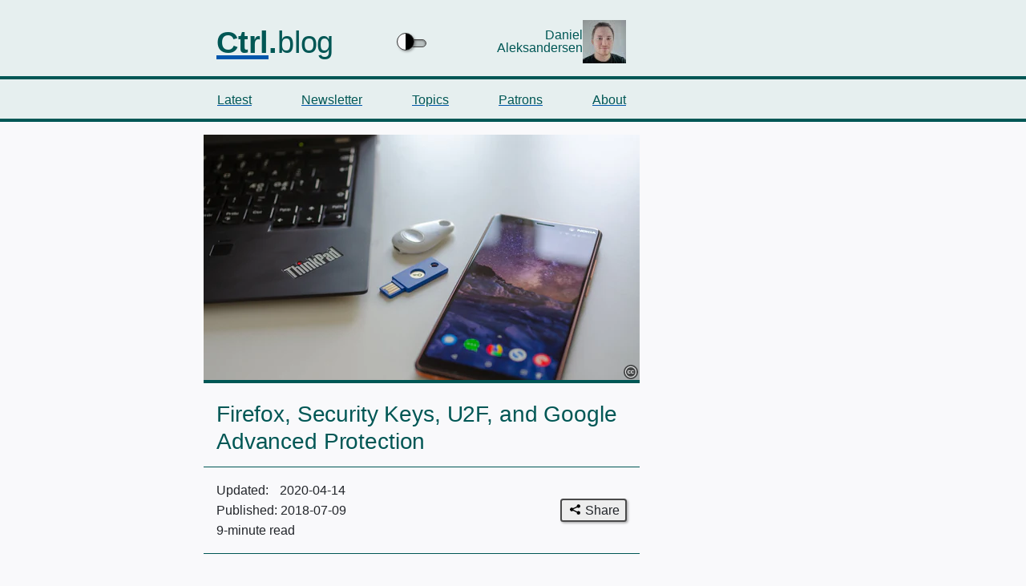

--- FILE ---
content_type: text/html; charset=utf-8
request_url: https://www.ctrl.blog/entry/firefox-u2f-google.html
body_size: 7849
content:
<!doctype html>
<html itemscope itemtype="https://schema.org/ItemPage" lang="en-US" prefix="og: http://ogp.me/ns# article: https://ogp.me/ns/article#">
<head>
  <meta charset="utf-8">
  <meta content="width=device-width,initial-scale=1,viewport-fit=cover" name="viewport">
  <title>Firefox, Security Keys, U2F, and Google Advanced Protection | Ctrl blog</title>
  <meta content="Firefox, Security Keys, U2F, and Google Advanced Protection" itemprop="https://schema.org/name" name="title" property="og:title">
  <meta content="Firefox, Security Keys, U2F, and Google Advanced Protection" property="og:title">
  <meta content="How to use U2F security keys (USB A or C, Bluetooth, others) with Firefox and Google’s Advanced Account Protection program." itemprop="https://schema.org/description" name="description">
  <meta content="How to use U2F security keys (USB A or C, Bluetooth, others) with Firefox and Google’s Advanced Account Protection program." property="og:description">
  <meta content="light dark" name="color-scheme">
  <meta content="#e6efef" data-theme-color-scheme="light" media="(prefers-color-scheme:light)" name="theme-color">
  <meta content="#005755" data-theme-color-scheme="dark" media="(prefers-color-scheme:dark)" name="theme-color">
  <style>
    .hero-image .u-featured{background-color:#7f8087}
  </style>
  <link href="../assets/css/site-f6983.css" rel="stylesheet">
  <link href="../assets/css/site-wide-59881.css" media="(min-width:564px)" rel="stylesheet">
  <link href="../assets/css/entry-bc5b7.css" rel="stylesheet">
  <link href="../assets/css/entry-wide-ed6b8.css" media="(min-width:564px)" rel="stylesheet">
  <link href="../assets/logo/logo-square.svg" itemprop="https://schema.org/image" rel="icon" sizes="any" type="image/svg+xml">
  <link href="https://feed.ctrl.blog/latest.atom" rel="alternate" title="Ctrl blog" type="application/atom+xml">
  <link href="https://comment.ctrl.blog/discussion/firefox-u2f-google" itemprop="https://schema.org/discussionUrl" rel="webmention">
  <link href="https://www.ctrl.blog/entry/firefox-u2f-google.html" itemprop="https://schema.org/url" rel="canonical">
  <meta content="https://www.ctrl.blog/entry/firefox-u2f-google.html" property="og:url">
  <meta content="https://www.ctrl.blog/media/hero/thinkpad-yubikey-feitian-nokia.1280x720.jpeg" property="og:image">
  <meta content="1280" property="og:image:width">
  <meta content="720" property="og:image:height">
  <meta content="https://www.ctrl.blog/media/hero/thinkpad-yubikey-feitian-nokia.4y3.jpeg" property="og:image">
  <meta content="960" property="og:image:width">
  <meta content="720" property="og:image:height">
  <meta content="https://www.ctrl.blog/media/hero/thinkpad-yubikey-feitian-nokia.1y1.jpeg" property="og:image">
  <meta content="720" property="og:image:width">
  <meta content="720" property="og:image:height">
  <meta content="Ctrl blog" name="publisher">
  <meta content="Daniel Aleksandersen" name="author">
  <meta content="https://www.daniel.priv.no/" property="article:author">
  <link href="https://www.daniel.priv.no/" rel="author">
  <link href="https://www.buymeacoffee.com/aleksandersen" rel="payment">
  <meta content="@daniel@social.vivaldi.net" name="fediverse:creator">
</head>
<body>
  <header id="head">
    <div class="cont masthead" itemid="https://www.ctrl.blog/" itemprop="https://schema.org/isPartOf https://schema.org/publisher" itemscope itemtype="https://schema.org/Blog https://schema.org/Organization https://schema.org/WebSite">
      <link href="https://www.ctrl.blog/entry/firefox-u2f-google.html" itemprop="https://schema.org/blogPost">
      <link href="https://www.ctrl.blog/" itemprop="https://schema.org/url">
      <link href="https://www.ctrl.blog/assets/logo/logo-rect.svg" itemprop="https://schema.org/logo" sizes="any" type="image/svg+xml">
      <hgroup>
        <h1 itemprop="https://schema.org/name"><a class="logo-link" href="../" rel="home"><span class="logo-ctrl">Ctrl</span>.<span class="logo-blog">blog</span></a></h1>
      </hgroup>
      <nav class="skip-main">
        <a class="bttn" href="#main">Skip to main content</a>
      </nav>
      <div aria-label="author info box" class="h-card mastauthor" itemid="https://www.daniel.priv.no/" itemscope itemtype="https://schema.org/Person">
        <a class="p-name u-url" href="https://www.daniel.priv.no/" itemprop="https://schema.org/url" rel="author external">
        <link href="https://www.ctrl.blog/media/people/daniel.jpeg" itemprop="https://schema.org/image" sizes="350x350" type="image/jpeg"><img alt class="u-photo" height="34" loading="lazy" sizes="(min-width: 564px) 54px, 34px" src="../media/people/daniel.54x54.jpeg" srcset="../media/people/daniel.54x54.jpeg 54w, ../media/people/daniel.81x81.jpeg 81w, ../media/people/daniel.108x108.jpeg 108w" width="34" fetchpriority="low"> <span class="fn" itemprop="https://schema.org/name"><span itemprop="https://schema.org/givenName">Daniel</span> <span itemprop="https://schema.org/familyName">Aleksandersen</span></span></a>
      </div>
    </div>
    <hr class="headhr">
    <nav aria-label="site navigation" class="cont headnav">
      <ul class="nav">
        <li class="sn-home">
          <a href="../">Latest</a>
        </li>
        <li class="sn-follow">
          <a href="../follow.html">Newsletter</a>
        </li>
        <li class="sn-topics">
          <a href="../topic/">Topics</a>
        </li>
        <li class="sn-tipjar">
          <a href="https://www.buymeacoffee.com/aleksandersen" rel="external" title="Buy Me A Coffee">Patrons</a>
        </li>
        <li class="sn-about">
          <a href="../about/">About</a>
        </li>
      </ul>
    </nav>
  </header>
  <main class="cont" id="main">
    <article class="h-entry" itemid="https://www.ctrl.blog/entry/firefox-u2f-google.html" itemprop="https://schema.org/mainEntity" itemscope itemtype="https://schema.org/BlogPosting">
      <link href="https://www.ctrl.blog/" itemprop="https://schema.org/publisher">
      <div class="hero-image" itemid="https://www.ctrl.blog/media/hero/thinkpad-yubikey-feitian-nokia.jpeg" itemprop="https://schema.org/image" itemscope itemtype="https://schema.org/ImageObject">
        <meta content="True" itemprop="https://schema.org/representativeOfPage">
        <link href="../media/hero/thinkpad-yubikey-feitian-nokia.jpeg" itemprop="https://schema.org/contentUrl https://schema.org/url" type="image/jpeg">
        <picture>
          <source media="(max-width:560px)" sizes="100vw" srcset="../media/hero/thinkpad-yubikey-feitian-nokia.384x216.avif 384w, ../media/hero/thinkpad-yubikey-feitian-nokia.448x252.avif 448w, ../media/hero/thinkpad-yubikey-feitian-nokia.544x306.avif 544w, ../media/hero/thinkpad-yubikey-feitian-nokia.688x387.avif 688w, ../media/hero/thinkpad-yubikey-feitian-nokia.720x405.avif 720w, ../media/hero/thinkpad-yubikey-feitian-nokia.816x459.avif 816w" type="image/avif">
          <source sizes="544px" srcset="../media/hero/thinkpad-yubikey-feitian-nokia.384x216.avif 384w, ../media/hero/thinkpad-yubikey-feitian-nokia.448x252.avif 448w, ../media/hero/thinkpad-yubikey-feitian-nokia.544x306.avif 544w, ../media/hero/thinkpad-yubikey-feitian-nokia.688x387.avif 688w, ../media/hero/thinkpad-yubikey-feitian-nokia.720x405.avif 720w, ../media/hero/thinkpad-yubikey-feitian-nokia.816x459.avif 816w, ../media/hero/thinkpad-yubikey-feitian-nokia.1088x612.avif 1088w, ../media/hero/thinkpad-yubikey-feitian-nokia.1280x720.avif 1280w" type="image/avif">
          <source media="(max-width:560px)" sizes="100vw" srcset="../media/hero/thinkpad-yubikey-feitian-nokia.384x216.webp 384w, ../media/hero/thinkpad-yubikey-feitian-nokia.448x252.webp 448w, ../media/hero/thinkpad-yubikey-feitian-nokia.544x306.webp 544w, ../media/hero/thinkpad-yubikey-feitian-nokia.688x387.webp 688w, ../media/hero/thinkpad-yubikey-feitian-nokia.720x405.webp 720w, ../media/hero/thinkpad-yubikey-feitian-nokia.816x459.webp 816w" type="image/webp">
          <source sizes="544px" srcset="../media/hero/thinkpad-yubikey-feitian-nokia.384x216.webp 384w, ../media/hero/thinkpad-yubikey-feitian-nokia.448x252.webp 448w, ../media/hero/thinkpad-yubikey-feitian-nokia.544x306.webp 544w, ../media/hero/thinkpad-yubikey-feitian-nokia.688x387.webp 688w, ../media/hero/thinkpad-yubikey-feitian-nokia.720x405.webp 720w, ../media/hero/thinkpad-yubikey-feitian-nokia.816x459.webp 816w, ../media/hero/thinkpad-yubikey-feitian-nokia.1088x612.webp 1088w, ../media/hero/thinkpad-yubikey-feitian-nokia.1280x720.webp 1280w" type="image/webp">
          <img alt class="u-featured" height="306" sizes="(min-width:564px) 544px, 100vw" src="../media/hero/thinkpad-yubikey-feitian-nokia.544x306.jpeg" width="544" fetchpriority="high">
        </picture><a class="webstatement" href="#WebStatement=/media/hero/thinkpad-yubikey-feitian-nokia.jpeg" itemprop="http://ns.adobe.com/xap/1.0/rights/WebStatement" title="Skip to license information"><img alt="🅭" height="18" loading="lazy" src="../assets/symbol/cc.svg" width="18" fetchpriority="low"></a>
      </div>
      <header class="entry-header">
        <h2 class="entry-title p-name" itemprop="https://schema.org/headline https://schema.org/name">Firefox, Security Keys, U2F, and Google Advanced Protection</h2>
      </header>
      <div class="entry-infobar">
        <ul class="entry-meta">
          <li class="author byline h-card p-author" itemid="https://www.daniel.priv.no/" itemprop="https://schema.org/author https://schema.org/creator" itemscope itemtype="https://schema.org/Person">
            <a class="p-name u-url" href="https://www.daniel.priv.no/" itemprop="https://schema.org/url" rel="author external" tabindex="-1"><span class="byline-name fn" itemprop="https://schema.org/name">Daniel Aleksandersen</span></a>
          </li>
          <li class="time-updated">Updated: <time class="dt-updated mtime updated" datetime="2020-04-14T00:12:00Z" itemprop="https://schema.org/dateModified" title="2020-04-14 00:12 UTC">2020-04-14</time></li>
          <li class="time-published">Published: <time class="dateline dt-published entry-date published" datetime="2018-07-09T14:49:00Z" itemprop="https://schema.org/dateCreated https://schema.org/datePublished" title="2018-07-09 14:49 UTC">2018-07-09</time></li>
          <li><time datetime="PT9M" itemprop="https://schema.org/timeRequired">9-minute</time> read</li>
        </ul>
        <ul class="entry-buttns">
          <li class="wbshare" itemprop="https://schema.org/potentialAction" itemscope itemtype="https://schema.org/ShareAction">
            <a class="bttn icon-share" href="https://www.addtoany.com/share#url=https%3A%2F%2Fwww.ctrl.blog%2Fentry%2Ffirefox-u2f-google.html%23src%3daddtoany&amp;title=Firefox%2C%20Security%20Keys%2C%20U2F%2C%20and%20Google%20Advanced%20Protection" itemprop="https://schema.org/url" rel="external nofollow noopener" target="_blank" title="Share article via AddToAny">Share</a>
          </li>
        </ul>
      </div>
      <div class="e-content entry-content" itemprop="https://schema.org/articleBody">
        <p>Advanced Protection for Google Accounts uses a legacy web technology that’s only partially supported in Firefox. Here is how you get started with physical security keys and extra protections for your Google Account in Firefox.</p>
        <section>
          <h3>Should you use Google Advanced Protection</h3>
          <p>There are many reasons why you’d want to add extra layers of protection to your Google Account. Maybe you’ve got a decade worth of personal emails, important documents, or you’ve saved your credit cards and passwords in Google Chrome or Pay, or you’re an AdSense publisher and would like protect your revenue and account standing.</p>
          <p>Google recommends that only people who require “extra protection” enable their Advanced Protection program. More specifically, Google suggest this as an option for public personas and others who might be at a higher risk of targeted attacks against their Google Accounts. However, I would argue that the program is suitable for anyone who believes their Google Account contains anything valuable like your email, personal information, and whole digital life.</p>
          <p>Advanced Protection shifts Google’s security model form user-convenience towards stronger security. This means you won’t be able to login to some third-party apps and websites using your Google Account. This primarily affects third-parties that accesses or manages your Google Mail or non-app specific data in Google Drive.</p>
        </section>
        <section>
          <h3>Two-factor login on steroids</h3>
          <p>Regular Google Accounts can boost their security by adding a secondary factor, usually in the form of the Google Authenticator mobile app that generates time-based one-time passwords that are unique to your account. If you lose or reset your phone, you can go through a few extra steps and unlink Authenticator from your account so that you can sign-in again.</p>
          <p>Advanced Protection takes the additional layer of security offered by a second factor component to the login process a few steps further and uses physical security devices instead of relying on a mobile app. These security devices, known as security keys, come in many shapes and forms. They’re built on an open industry standard called Universal 2nd Factor (<abbr>U2F</abbr>) and come in wireless varieties with Bluetooth or <abbr title="Near-field communication">NFC</abbr>, and <abbr title="Universal Serial Bus">USB</abbr>-A or <abbr title="Universal Serial Bus">USB</abbr>-C interfaces.</p>
          <p>Advanced Protection require you to add at least two security keys to your account. You can enroll more keys later if you want to keep a third backup in addition to your two primary keys. You want to keep good care of your security keys and have at least one backup.</p>
          <p>Unlike the regular two-factor authentication scheme, you can’t just remove the second step authentication requirement once you join the Advanced Protection program. If you lose your keys, you’ve to contact Google customer support and go through a long verification process and provide a lot of detailed information about your Google Account to unlock it. You can expect to lose access to your account for quite some time if you lose your security key.</p>
        </section>
        <section>
          <h3>Obtaining hardware security keys</h3>
          <p>Before you can enroll in the Google Advanced Protection program, you must have at least two security keys at the ready. You can use the same keys for multiple Google Accounts, and even reuse the same keys with different <abbr title="Universal 2nd Factor">U2F</abbr>-enabled web services.</p>
          <p>You should maintain a record of which security keys you register on which websites. If you lose or want to decommission a key, you’ll need this record to know where you need to log in and replace the key.</p>
          <p>You can use any FIDO <abbr title="Universal 2nd Factor">U2F</abbr> security keys as long as they’re compatible with your devices. Google recommend you get one regular key with <abbr title="Universal Serial Bus">USB</abbr> as your backup token, and one mobile-capable with wireless Bluetooth and <abbr title="Near-field communication">NFC</abbr> as the primary key you carry around with you. Specifically, Google recommends the YubiKey <abbr title="Universal 2nd Factor">U2F</abbr> (<abbr title="Universal Serial Bus">USB</abbr>) and either the Feitian Multipass (Bluetooth/<abbr title="Near-field communication">NFC</abbr>/USB) or YubiKey Neo (<abbr title="Near-field communication">NFC</abbr>/USB). Bluetooth is more compatible with a wider range of devices, but the Bluetooth capabilities requires you to charge the key. <abbr title="Near-field communication">NFC</abbr> is less compatible with cheaper smartphones and other devices. However, neither <abbr title="Near-field communication">NFC</abbr> nor <abbr title="Universal Serial Bus">USB</abbr> modes require you to charge the keys for them to operate.</p>
          <p><strong>Update</strong> (<time>2019-05-26</time>): Feitian Multipass model 1, 2, and 3 have been recalled over a security issue. <a href="https://www.ftsafe.com/replacement/" rel="external">Free replacement devices</a> are being offered by Feitian.</p>
          <p>I chose a YubiKey <abbr title="Universal 2nd Factor">U2F</abbr>, and a Feitian ePass (<abbr title="Near-field communication">NFC</abbr>/USB) as its about a third of the price of the YubiKey Neo as I don’t have a need for Bluetooth. (The cover photo shows the YubiKey <abbr title="Universal 2nd Factor">U2F</abbr> in blue and Feitian Multipass in white.)</p>
          <p>Recent versions of Windows and MacOS should immediately recognize your <abbr title="Universal 2nd Factor">U2F</abbr> device so you don’t need to install any drivers. Older and stale Linux distributions may not recognize your <abbr title="Universal 2nd Factor">U2F</abbr> device, however. You can either update your Linux distribution or copy udev definitions for your device from a newer release.</p>
          <p>You also won’t be able to use hardware tokens with <a href="firefox-linux-flatpak-snap.html" title="“Firefox contained in Flatpak vs Snap comparison”">Firefox Flatpak edition for Linux</a> without lowering the default security settings.</p>
        </section>
        <section>
          <h3>Enabling U2F support in Firefox</h3>
          <p>Firefox version 60 and newer has built-in support for a new standard for hardware security keys called Web Authentication (WebAuthn). Google doesn’t [yet] use this standard, but you can enable support for the legacy FIDO <abbr title="Universal 2nd Factor">U2F</abbr> protocol in Firefox version 58 and newer.</p>
          <p>To enable <abbr title="Universal 2nd Factor">U2F</abbr> support, type <kbd>about:config</kbd> into the address field in Firefox, and press <kbd>Enter</kbd>. Dismiss the warning, and search for the setting called <kbd>security.webauth.u2f</kbd> in the list of advanced settings. Double-click on it to enable <abbr title="Universal 2nd Factor">U2F</abbr> support and restart Firefox to apply the change.</p>
          <p>This setting is only intended to make Firefox compatible with legacy systems that haven’t yet migrated to the newer Web authentication (WebAuthn) standard.</p>
          <p>Unfortunately, you won’t be able to register any new security keys to your Google Account using Firefox. Firefox only has partial support for <abbr title="Universal 2nd Factor">U2F</abbr> and its implementation doesn’t include key-registration. You’ve to use Google Chrome to add security keys and enable Advanced Protection. Once you’ve added your security keys in Google Chrome, you can use your keys to authenticate in Firefox.</p>
        </section>
        <section>
          <h3>Enroll in Google Advanced Protection</h3>
          <p>The first thing you’ve got to do is to put Firefox aside and either install or open Google Chrome if you’ve already got it installed. You can uninstall it after completing the setup process if you don’t want to leave Google Chrome on your system. You must use Google Chrome for the initial setup process of Google Advanced Protection, but you won’t need it afterward.</p>
          <p>Using Google Chrome, head to the <a href="https://landing.google.com/advancedprotection/" rel="external">Google Advanced Protection</a> page on Google.com, click Get started, and complete the enrollment steps. You’ll need both your security keys at this stage.</p>
          <p>After you’ve completed the setup process, make sure to store your security keys separately. Don’t keep both of them with you as one should serve as your backup. If you lose on of your keys, be sure to order a replacement key and enroll it as soon as possible. You can add additional security keys and manage your existing keys on the My Google Account: Sign-in options: <a href="https://myaccount.google.com/signinoptions/two-step-verification" rel="external">Two-step verification</a> page. You must have at least two keys associated with your Google Account unless you choose to disable Advanced Protection again. You’ll need to use Google chrome to manage your keys.</p>
        </section>
        <section>
          <h3>Authenticating with U2F in Firefox</h3>
          <p>You’ll be signed out of your Google Account everywhere after you’ve enabled Advanced Protection. Assuming you’ve enabled <abbr title="Universal 2nd Factor">U2F</abbr> support in Firefox, as described above, you’ll be prompted to connect your security key once you try to login to your Google Account in Firefox.</p>
        </section>
        <section>
          <h3>Firefox for Android</h3>
          <p>Unfortunately, you can’t use <abbr title="Universal 2nd Factor">U2F</abbr> with Firefox for Android as of the <time datetime="2018-06-25">time of publication</time>. However, work is slowly progressing in this area; at least from the look of things in the Firefox bug tracker. You won’t be able to login to Google services on Firefox for Android after you’ve enabled Advanced Protection.</p>
          <p>You’ll again have to rely on using Google Chrome and the Google Authenticator app to access your Google Account. The Authenticator app is only used to facilitate communication between the Chrome browser and a Bluetooth or <abbr title="Near-field communication">NFC</abbr> security key.</p>
          <p class="last-p">Notably, this might be a bonus security and privacy enhancing feature. Keeping your high-value Google Account in Chrome and everything else in Firefox will make it harder for Google to associate your online activities with your Google Account. It will also make it much harder for a website to impersonate Google, as you’ll know that you can’t login to Google in Firefox.</p>
        </section>
      </div>
      <footer class="entry-footer">
        <div class="entry-footer-buttns">
          <p class="coffee"><a class="bttn" href="https://www.buymeacoffee.com/aleksandersen" id="coffee-bttn" rel="external me noopener" target="_blank">Buy Me A Coffee</a></p>
          <p class="comments"><a class="bttn" href="https://comment.ctrl.blog/discussion/firefox-u2f-google" id="comment-bttn" itemprop="https://schema.org/discussionUrl" rel="external noopener replies" target="_blank">Post a comment</a></p>
        </div>
        <ul class="entry-footer-topics" itemprop="https://schema.org/keywords">
          <li>
            <a class="p-category" href="../topic/authentication-and-passwords.html" rel="tag">Authentication and Passwords</a>
          </li>
          <li>
            <a class="p-category" href="../topic/hardware.html" rel="tag">Hardware</a>
          </li>
          <li>
            <a class="p-category" href="../topic/open-standards.html" rel="tag">Open Standards</a>
          </li>
          <li>
            <a class="p-category" href="../topic/security.html" rel="tag">Security</a>
          </li>
          <li>
            <a class="p-category" href="../topic/web-browsers.html" rel="tag">Web Browsers</a>
          </li>
        </ul>
      </footer>
      <footer class="entry-sources">
        <h4>Sources</h4>
        <ul>
          <li><span><a href="https://github.com/prefiks/u2f4moz/issues/59" rel="external"><cite>Firefox 57 +</cite></a>, issue 59, <time>2018-05-23</time>, James C. Jones, U2F support extension for Firefox (u2f4moz) repository, GitHub</span></li>
          <li><span><a href="https://bugzilla.mozilla.org/show_bug.cgi?id=1391438" rel="external"><cite>Support U2F Tokens for WebAuthn on Android</cite></a>, bug 1391438, <time>2018-05-07</time>, Firefox for Android issue tracker, Mozilla</span></li>
          <li><span><a href="https://hacks.mozilla.org/2018/01/using-hardware-token-based-2fa-with-the-webauthn-api/" rel="external"><cite>Using Hardware Token-based 2FA with the WebAuthn API</cite></a>, <time>2018-01-16</time>, James C. Jones and Tim Taubert, Mozilla Hacks blog, Mozilla</span></li>
          <li><span><a href="https://support.google.com/accounts/answer/7539956?hl=en" rel="external"><cite>Common questions with Advanced Protection</cite></a>, <time>2018-01</time>, General security information, Google Account Help, Google Support, Google</span></li>
          <li><span><a href="https://www.yubico.com/blog/how-to-navigate-fido-u2f-in-firefox-quantum/" rel="external"><cite>How to Navigate FIDO U2F in Firefox Quantum</cite></a>, <time>2017-11-30</time>, Jerrod Chong, Yubico blog, Yubico</span></li>
          <li><span><a href="https://support.google.com/accounts/answer/7545682?hl=en" rel="external"><cite>Order your security keys</cite></a>, <time>2017-10</time>, Google Account Help, Google Support, Google</span></li>
        </ul>
      </footer>
      <footer class="entry-abbr">
        <h4>Abbreviations</h4>
        <dl>
          <div>
            <dt><dfn><abbr>NFC</abbr></dfn></dt>
            <dd>Near-field communication</dd>
          </div>
          <div>
            <dt><dfn><abbr>U2F</abbr></dfn></dt>
            <dd>Universal 2nd Factor</dd>
          </div>
          <div>
            <dt><dfn><abbr>USB</abbr></dfn></dt>
            <dd>Universal Serial Bus</dd>
          </div>
        </dl>
      </footer>
    </article>
  </main>
  <div class="cont" id="related"></div>
  <footer id="foot">
    <div class="follow-cont follow-cta-email">
      <div class="follow-cta icon-email">
        <div>
          <h6>Get the weekly Ctrl blog newsletter</h6>
          <form action="https://email.ctrl.blog/?subscribe" method="post">
            <input name="sub" type="hidden" value="marine"> <input aria-label="Leave this field empty" disabled name="name" placeholder="Name" type="text" value> <label>Email: <input autocomplete="email" name="email" placeholder="you@example.email" required="required" spellcheck="false" type="email"></label> <button class="bttn" type="submit">Follow</button>
          </form>
        </div>
      </div>
    </div>
    <nav>
      <ul class="nav">
        <li class="sn-about">
          <a href="../about/">About</a>
        </li>
        <li class="sn-privacy">
          <a href="../about/privacy-policy.html">Privacy Policy</a>
        </li>
        <li class="sn-colophon">
          <a href="../about/colophon.html">Colophon</a>
        </li>
        <li class="sn-license">
          <a href="../about/license.html">Licensing</a>
        </li>
      </ul>
    </nav>
    <div aria-label="copyright notes" class="small-print" role="contentinfo">
      <div id="WebStatement=/media/hero/thinkpad-yubikey-feitian-nokia.jpeg" itemid="https://www.ctrl.blog/media/hero/thinkpad-yubikey-feitian-nokia.jpeg" itemscope itemtype="http://creativecommons.org/ns#Work https://schema.org/ImageObject">
        <link href="https://www.ctrl.blog/about/license.html" itemprop="http://creativecommons.org/ns#useGuidelines https://schema.org/acquireLicensePage"><span itemprop="https://schema.org/copyrightNotice https://schema.org/usageInfo">The image “<a href="https://www.ctrl.blog/media/hero/thinkpad-yubikey-feitian-nokia.jpeg" itemprop="https://schema.org/contentUrl" type="image/jpeg"><span itemprop="https://schema.org/name">U2F security keys and gadgets</span></a>” (<a href="https://www.ctrl.blog/entry/firefox-u2f-google.html" itemprop="http://creativecommons.org/ns#attributionURL" rel="nofollow">attribution link</a>) by © <time datetime="2018-05-25"><span itemprop="https://schema.org/copyrightYear">2018</span></time> <span itemid="https://www.daniel.priv.no/" itemprop="https://schema.org/copyrightHolder" itemscope itemtype="https://schema.org/Person"><a href="https://www.daniel.priv.no/" rel="external nofollow"><span itemprop="http://creativecommons.org/ns#attributionName https://schema.org/name">Daniel Aleksandersen</span></a></span> is licensed under a <a href="https://creativecommons.org/licenses/by/4.0/" itemprop="http://creativecommons.org/ns#license https://schema.org/license" rel="external license" title="Creative Commons Attribution 4.0 International License">CC BY 4.0 License</a>.</span>
      </div>
      <div itemid="https://www.ctrl.blog/entry/firefox-u2f-google.html" itemscope itemtype="http://creativecommons.org/ns#Work">
        <span itemprop="https://schema.org/copyrightNotice https://schema.org/creditText">Ctrl blog by © <time itemprop="https://schema.org/copyrightYear">2025</time> <span itemid="https://www.daniel.priv.no/" itemprop="https://schema.org/copyrightHolder" itemscope itemtype="https://schema.org/Person"><a href="https://www.daniel.priv.no/" itemprop="https://schema.org/url" rel="external"><span itemprop="https://schema.org/name">Daniel Aleksandersen</span></a>.</span></span>
      </div>
    </div>
    <aside>
      <p><small>Hosting by <a href="https://hetzner.cloud/?ref=zVX7QZtzKyRP" rel="external nofollow sponsored">Hetzner</a> and <a href="https://www.linode.com/lp/refer/?r=bded785ca36b951af61a1af005c7d4a947298f76" rel="external nofollow sponsored">Linode</a>. CDN by <a href="https://bunny.net/?ref=tihdxrlzmd" rel="external nofollow sponsored">Bunny</a>.</small></p>
    </aside>
  </footer>
  <script defer src="../assets/script/entry-0528d.js"></script> 
  <script defer src="../assets/script/page-a30fc.js"></script> 
  <script defer src="../assets/script/31109.js"></script> 
  <script type="speculationrules">

    {"prerender":[{"where":{"href_matches":"/*"},"eagerness":"moderate"}]}
  </script>
</body>
</html>


--- FILE ---
content_type: text/html; charset=utf-8
request_url: https://www.ctrl.blog/api/related/topic/open-standards.html
body_size: 830
content:

  <div class="cont" id="related">
    <h3>More on <a href="/topic/open-standards.html">Open Standards</a></h3>
    <div class="entrylist">
      <article class="entry-card h-entry has-image" itemid="https://www.ctrl.blog/entry/maps-public-service.html" itemprop="https://schema.org/itemListElement" itemscope itemtype="https://schema.org/ListItem">
        <a aria-labelledby="entry1" class="u-url" data-tidyblock-a-element="" href="../../../entry/maps-public-service.html" tabindex="0">
        <link href="https://www.ctrl.blog/entry/maps-public-service.html" itemprop="https://schema.org/url" rel="bookmark"><img alt class="u-featured" height="96" src="../../../media/hero/cityscape-maps-marker.svg" width="54">
        <header>
          <h3 class="entry-title p-name" id="entry1" itemprop="https://schema.org/name">Should you fix errors and contribute to Google Maps for free?</h3>
        </header></a>
      </article>
      <article class="entry-card h-entry has-image" itemid="https://www.ctrl.blog/entry/interoperable-cloud-legislation.html" itemprop="https://schema.org/itemListElement" itemscope itemtype="https://schema.org/ListItem">
        <a aria-labelledby="entry2" class="u-url" data-tidyblock-a-element="" href="../../../entry/interoperable-cloud-legislation.html" tabindex="0">
        <link href="https://www.ctrl.blog/entry/interoperable-cloud-legislation.html" itemprop="https://schema.org/url" rel="bookmark">
        <picture>
          <source media="(max-width:560px)" sizes="96px" srcset="../../../media/hero/interconnected-clouds.96x54.webp 96w, ../../../media/hero/interconnected-clouds.192x108.webp 192w" type="image/webp">
          <source sizes="192px" srcset="../../../media/hero/interconnected-clouds.96x54.webp 96w, ../../../media/hero/interconnected-clouds.192x108.webp 192w, ../../../media/hero/interconnected-clouds.240x135.webp 240w, ../../../media/hero/interconnected-clouds.288x162.webp 288w, ../../../media/hero/interconnected-clouds.384x216.webp 384w" type="image/webp">
          <img alt class="u-featured" height="54" sizes="(min-width:564px) 192px, 96px" src="../../../media/hero/interconnected-clouds.192x108.jpeg" style="background-color:#18558a" width="96">
        </picture>
        <header>
          <h3 class="entry-title p-name" id="entry2" itemprop="https://schema.org/name">The need for adversarial tech-interoperability legislation</h3>
        </header></a>
      </article>
      <article class="entry-card h-entry has-image" itemid="https://www.ctrl.blog/entry/protonmail-vs-mailbox.html" itemprop="https://schema.org/itemListElement" itemscope itemtype="https://schema.org/ListItem">
        <a aria-labelledby="entry3" class="u-url" data-tidyblock-a-element="" href="../../../entry/protonmail-vs-mailbox.html" tabindex="0">
        <link href="https://www.ctrl.blog/entry/protonmail-vs-mailbox.html" itemprop="https://schema.org/url" rel="bookmark"><img alt class="u-featured" height="96" src="../../../media/hero/mailboxorg-protonmail.svg" width="54">
        <header>
          <h3 class="entry-title p-name" id="entry3" itemprop="https://schema.org/name">ProtonMail vs Mailbox.org comparison</h3>
        </header></a>
      </article>
      <article class="entry-card h-entry has-image" itemid="https://www.ctrl.blog/entry/firefox-u2f-google.html" itemprop="https://schema.org/itemListElement" itemscope itemtype="https://schema.org/ListItem">
        <a aria-labelledby="entry4" class="u-url" data-tidyblock-a-element="" href="../../../entry/firefox-u2f-google.html" tabindex="0">
        <link href="https://www.ctrl.blog/entry/firefox-u2f-google.html" itemprop="https://schema.org/url" rel="bookmark">
        <picture>
          <source media="(max-width:560px)" sizes="96px" srcset="../../../media/hero/thinkpad-yubikey-feitian-nokia.96x54.webp 96w, ../../../media/hero/thinkpad-yubikey-feitian-nokia.192x108.webp 192w" type="image/webp">
          <source sizes="192px" srcset="../../../media/hero/thinkpad-yubikey-feitian-nokia.96x54.webp 96w, ../../../media/hero/thinkpad-yubikey-feitian-nokia.192x108.webp 192w, ../../../media/hero/thinkpad-yubikey-feitian-nokia.240x135.webp 240w, ../../../media/hero/thinkpad-yubikey-feitian-nokia.288x162.webp 288w, ../../../media/hero/thinkpad-yubikey-feitian-nokia.384x216.webp 384w" type="image/webp">
          <img alt class="u-featured" height="54" sizes="(min-width:564px) 192px, 96px" src="../../../media/hero/thinkpad-yubikey-feitian-nokia.192x108.jpeg" style="background-color:#7f8087" width="96">
        </picture>
        <header>
          <h3 class="entry-title p-name" id="entry4" itemprop="https://schema.org/name">Firefox, Security Keys, U2F, and Google Advanced Protection</h3>
        </header></a>
      </article>
      <article class="entry-card h-entry has-image" itemid="https://www.ctrl.blog/entry/google-podcasts-data-portability.html" itemprop="https://schema.org/itemListElement" itemscope itemtype="https://schema.org/ListItem">
        <a aria-labelledby="entry5" class="u-url" data-tidyblock-a-element="" href="../../../entry/google-podcasts-data-portability.html" tabindex="0">
        <link href="https://www.ctrl.blog/entry/google-podcasts-data-portability.html" itemprop="https://schema.org/url" rel="bookmark">
        <picture>
          <source media="(max-width:560px)" sizes="96px" srcset="../../../media/hero/google-podcasts.96x54.webp 96w, ../../../media/hero/google-podcasts.192x108.webp 192w" type="image/webp">
          <source sizes="192px" srcset="../../../media/hero/google-podcasts.96x54.webp 96w, ../../../media/hero/google-podcasts.192x108.webp 192w, ../../../media/hero/google-podcasts.240x135.webp 240w, ../../../media/hero/google-podcasts.288x162.webp 288w, ../../../media/hero/google-podcasts.384x216.webp 384w" type="image/webp">
          <img alt class="u-featured" height="54" sizes="(min-width:564px) 192px, 96px" src="../../../media/hero/google-podcasts.192x108.png" style="background-color:#edebe7" width="96">
        </picture>
        <header>
          <h3 class="entry-title p-name" id="entry5" itemprop="https://schema.org/name">New Google Podcasts app: who needs data portability anyway?</h3>
        </header></a>
      </article>
    </div>
  </div>


--- FILE ---
content_type: text/css; charset=utf-8
request_url: https://www.ctrl.blog/assets/css/entry-bc5b7.css
body_size: 3898
content:
.hero-image{background-color:var(--color-page-background);color:var(--color-text);width:100%}.hero-image picture{display:block;padding-bottom:56.25%;position:relative;width:100%}@supports (aspect-ratio:16 / 9){.hero-image picture{aspect-ratio:16 / 9;padding-bottom:unset}}.hero-image .u-featured{aspect-ratio:16/9;height:unset;height:100%;position:absolute;top:0;width:100%}.hero-image .webstatement{display:block;float:right;height:1em;margin-right:.2em;margin-top:-1.2em;opacity:.6;width:1em}.hero-image .webstatement:hover{filter:invert(1.0);opacity:.95}.entry-header{border-top:.25em solid var(--color-header-text);contain:content;display:block;padding:.5em 1em 0}.entry-header .entry-title{hyphens:auto;line-height:2.125rem;margin:.5em 0;text-align:left}.entry-header .entry-title small{line-height:2.125rem}.entry-header .entry-title code{hyphens:manual}.entry-title{color:var(--color-accent-dark)}@media (prefers-color-scheme:dark){html:not(.color-scheme-light) .entry-title{color:var(--color-accent-lights)}}html.color-scheme-dark .entry-title{color:var(--color-accent-lights)}.entry-title.open-quote{hanging-punctuation:first}@supports not (hanging-punctuation:first){.entry-title.open-quote{hanging-punctuation:none;text-indent:-0.26em}}.entry-title code{background-color:unset;color:inherit;font-weight:350;hyphens:manual}.entry-infobar{align-items:center;border-bottom:1px solid var(--color-header-text);border-top:1px solid var(--color-header-text);display:flex;flex-wrap:wrap;gap:1em;min-height:4.14em;padding:1em}.entry-meta{flex-grow:1;margin:0;padding:0}.entry-meta li{list-style-type:none;font-variant-numeric:slashed-zero tabular-nums}.entry-meta .byline{display:none}.entry-meta .byline.guest-author{display:list-item}.entry-meta .time-updated time{margin-left:1.15ex}.time-outdated{color:#df2f2f;text-decoration:underline}.entry-buttns{display:flex;flex-direction:column;gap:.5em;list-style-type:none;margin:0 0 0 auto;padding:0;text-align:right}.entry-buttns .bttn{margin:0}.entry-buttns li{justify-self:end}.entry-buttns .wbshare{min-width:4.16em;text-align:left}.entry-buttns .wbshare .bttn.icon-addtoany::before,.entry-buttns .wbshare .bttn.icon-share::before{background-color:transparent;background-position:left center;background-repeat:no-repeat;background-size:contain;content:'';display:inline-block;height:2ex;margin-bottom:-0.15em;padding-right:.25em;width:2ex}.entry-buttns .wbshare .bttn.icon-share::before{background-image:url('data:image/svg+xml,%3Csvg%20xmlns%3D%22http%3A%2F%2Fwww.w3.org%2F2000%2Fsvg%22%20viewBox%3D%220%200%2064%2064%22%3E%3Cpath%20d%3D%22M48%2039.3a8.3%208.3%200%2000-6%202.6l-17.8-8.7a8.4%208.4%200%20000-2.5L42%2022.1a8.3%208.3%200%2010-2.2-4.5L22%2026.2a8.3%208.3%200%20100%2011.5l17.7%208.6a8.3%208.3%200%20108.2-7z%22%2F%3E%3C%2Fsvg%3E')}#webshare-dialog{background:transparent;border:0;padding:0}#webshare-dialog > div{background-color:var(--color-header-background);border:2px solid var(--color-header-text);border-radius:.5em;color:var(--color-header-text);margin-left:1em;margin-right:1em;max-width:min(400px,calc(100vw - 2em),calc(100% - 2em));padding:1em}@media (min-width:calc(400px + 2em)){#webshare-dialog > div{margin-left:auto;margin-right:auto}}::backdrop{backdrop-filter:blur(0.25em) brightness(0.75);background-color:transparent}#webshare-dialog > div .dialog-close{background-image:url('data:image/svg+xml,%3Csvg%20viewBox%3D%220%200%20218%20218%22%20xmlns%3D%22http%3A%2F%2Fwww.w3.org%2F2000%2Fsvg%22%3E%3Cpath%20d%3D%22m160.75%20145.8-15%2014.8-36.8-36.7-36.7%2036.7-15-14.8%2036.8-36.8-36.8-36.8%2015-14.8%2036.8%2036.7%2036.7-36.7%2015%2014.8-36.8%2036.8z%22%20fill%3D%22currentColor%22%2F%3E%3C%2Fsvg%3E');border-radius:50%;height:1em;padding:0;position:absolute;right:.25em;top:.25em;width:1em}#webshare-dialog > div .webshare-urlinput-label{display:flex;flex-direction:column;justify-content:space-between;gap:.5em;text-align:center;width:100%}#webshare-dialog > div .webshare-urlinput-controllers{display:flex;flex-direction:row;justify-content:space-between;gap:.5em;margin:.5em 0 .75em}#webshare-dialog > div .webshare-urlinput-controllers input{text-overflow:ellipsis;width:100%}#webshare-dialog > div .webshare-addtoany{display:flex;flex-direction:row;justify-content:space-between;gap:.5em;text-align:center;width:100%}.sponsor-disclaimer{border-bottom:1px solid var(--color-content-border);margin:0;padding:var(--text-height) var(--grid-cell)}.entry-content{margin-bottom:2em;text-align:left}@media (-webkit-min-device-pixel-ratio:2),(min-resolution:1.25dppx),print{.entry-content{font-family:var(--font-stack-serif)}}.entry-content > *{margin-left:1em;margin-right:1em}.entry-content p{text-wrap:pretty}.entry-content p,.entry-content > *{margin-bottom:var(--text-height);margin-top:var(--text-height)}.entry-content section p{margin-left:0;margin-right:0}.entry-content a{color:inherit;text-decoration-thickness:2px}.entry-abbr abbr,.entry-content abbr,.entry-content abbr[title]{border-bottom:0;letter-spacing:.02em;text-decoration:none}.entry-content > h4,.entry-content > section > h4{margin-bottom:.6em;margin-top:1.4em}.entry-content .hang-rect,.entry-content .hang-square{margin-bottom:1em;margin-left:auto;margin-right:auto;margin-top:1em}.entry-content code mark,.entry-content kbd mark,.entry-content samp mark,.entry-content figure.code mark{background-color:unset}.entry-content p code span,.entry-content p samp span{display:inline-block}.entry-content ol,.entry-content ul{padding-left:2em;text-align:left}.entry-content .list-p{list-style-position:inside;padding-left:0;margin-left:1em;margin-right:1em}.entry-content .list-p li{margin-bottom:var(--text-height);margin-top:var(--text-height)}.entry-content .last-p::after{color:var(--color-text-symbol);content:' ■';speak:never}@media (speech){.entry-content .last-p::after{display:none}}.entry-sources,.entry-abbr{color:var(--color-text-supplemental);padding-left:1em;padding-right:1em}.entry-sources h3,.entry-sources h4,.entry-abbr h3,.entry-abbr h4{font-size:1.125em;text-align:left}.entry-sources ul{contain:content;list-style-type:none;padding-left:0}.entry-sources ul li cite,.entry-abbr dl dfn{font-style:inherit}.entry-abbr dl{contain:content;padding-left:0}.entry-sources ul li,.entry-abbr dl div{align-items:flex-start;display:flex}.entry-sources ul .show-more-sources span{width:100%}.entry-sources ul li[hidden=until-found]{content-visibility:hidden}.entry-sources ul li[hidden=""]{display:none}@supports not (content-visibility:hidden){.entry-sources ul li[hidden=until-found]{display:none}}.entry-sources ul li::before,.entry-abbr dl div::before{background:currentColor;border-radius:50%;content:'';display:inline-block;flex-shrink:0;height:.3em;margin:.6em .4em 0 .6em;width:.3em}.entry-sources ul .show-more-sources::before{background-color:transparent;border-bottom:.25em solid transparent;border-left:.3em solid currentColor;border-radius:0;border-top:.25em solid transparent;height:0;margin-left:.5em;margin-right:.2em}.entry-abbr dl dt{display:inline-block;flex-shrink:2;margin-right:.45em;min-width:3em;overflow-wrap:break-word}.entry-abbr dl dt abbr,.entry-abbr dl dt dfn{color:inherit}.entry-abbr dl dd{break-inside:avoid;display:inline;margin-left:0}.entry-footer{border-bottom:1px solid var(--color-header-text);border-top:1px solid var(--color-header-text);clear:both;text-align:center}.entry-footer-via{border-bottom:1px solid var(--color-header-text);margin-bottom:0;padding-bottom:1em}.entry-footer .entry-footer-buttns{align-items:last baseline;display:flex;flex-wrap:wrap;gap:1.5em;justify-content:center;padding:1.5em 1em}.entry-footer .coffee,.entry-footer .comments{margin:0}.entry-footer .comments{position:relative}.entry-footer .coffee .bttn{background:url('data:image/svg+xml,%3Csvg%20xmlns%3D%22http%3A%2F%2Fwww.w3.org%2F2000%2Fsvg%22%20viewBox%3D%220%200%20884%201279%22%3E%3Cpath%20fill%3D%22%23fff%22%20d%3D%22M473%20591c-46%2019-98%2042-166%2042-28%200-56-4-84-12l47%20480a80%2080%200%200080%2074l88%203%2095-3a80%2080%200%200080-74l50-530a213%20213%200%2000-70-13c-44%200-79%2015-120%2033z%22%2F%3E%3Cpath%20fill%3D%22%230d0c22%22%20d%3D%22M880%20342l-7-36c-7-31-21-62-54-73-10-4-22-5-30-13s-11-19-12-30l-11-61c-3-17-5-37-13-52-10-22-32-34-53-42A816%20816%200%2000503%203c-66-4-132-3-197%202-49%205-101%2010-147%2027-17%206-35%2014-47%2027a51%2051%200%2000-10%2061%2079%2079%200%200037%2031%20299%20299%200%200060%2019%20978%20978%200%2000175%2020%201334%201334%200%2000194-6l48-7c19-3%2031-27%2025-44-6-21-24-29-44-25l-9%201h-2a1234%201234%200%2001-63%206%201402%201402%200%2001-250-5l-6-1h-1l-6-1-39-7a6%206%200%20010-11%20626%20626%200%200145-8l21-3c61-6%20122-8%20182-6a1229%201229%200%2001108%208l7%201h5a678%20678%200%200143%208c21%205%2047%206%2057%2029%203%207%204%2015%206%2023l2%2010%2015%2069a13%2013%200%2001-11%2015l-3%201h-3a1670%201670%200%2001-84%209%201957%201957%200%2001-169%207%201976%201976%200%2001-250-16l-7-1-15-3-52-8a90%2090%200%2000-60%208%2087%2087%200%2000-36%2038c-8%2017-11%2035-14%2053-4%2018-10%2038-7%2056a90%2090%200%200073%2080%202115%202115%200%2000604%2020%2026%2026%200%200128%2029l-3%2037a15200479%2015200479%200%2001-55%20528c-2%2022-2%2044-6%2066-7%2034-30%2055-63%2062-31%207-62%2011-94%2011l-105-1c-37%200-83-3-111-31-26-24-29-63-33-96l-13-131-25-242-17-157-1-8c-2-19-15-37-36-36-18%200-38%2016-36%2036l12%20116%2025%20241%2022%20205%204%2040c8%2071%2062%20110%20130%20121%2040%206%2080%208%20120%208%2052%201%20104%203%20155-6%2075-14%20131-64%20139-142a758975%20758975%200%200030-290l25-242%2011-112a26%2026%200%200121-22c21-5%2042-12%2057-28%2024-26%2029-60%2021-94zM72%20366v0zm2%2016l2%201-2-1zm2%203c1%201%202%202%200%200zm5%203zm720-5a57%2057%200%2001-31%2012%202172%202172%200%2001-389%2025%202621%202621%200%2001-278-26c-9-2-19-3-25-10-12-13-6-38-3-53%203-14%208-33%2025-35%2026-2%2056%208%2081%2012a1787%201787%200%2000491%204l72-11c21-4%2044-11%2057%2011%209%2015%2010%2035%209%2052a29%2029%200%2001-9%2019z%22%2F%3E%3C%2Fsvg%3E') .95em center / 1em no-repeat;background-color:rgba(255,221,0,1);display:inline-block;min-width:124px;padding:.25em 1em .25em 2.6em;position:relative}.entry-footer .coffee .bttn:hover{background-color:#ffe74d;color:#0e4071}.entry-footer .coffee .bttn::after,.entry-footer .coffee .bttn::before{--image:url('data:image/svg+xml,%3Csvg%20xmlns%3D%22http%3A%2F%2Fwww.w3.org%2F2000%2Fsvg%22%20viewBox%3D%220%200%2026%2026%22%3E%3Cpath%20d%3D%22M13%2023C3%2013%2023%2013%2013%203%22%20fill%3D%22none%22%20stroke%3D%22currentColor%22%20stroke-linecap%3D%22round%22%20stroke-width%3D%221.3%22%2F%3E%3C%2Fsvg%3E');animation:4s coffee-steam linear infinite;background-color:currentColor;content:'';display:inline-block;height:1em;left:.8em;-webkit-mask-image:var(--image);mask-image:var(--image);opacity:0;position:absolute;speak:never;top:-0.45em;width:1em;will-change:transform}.entry-footer .coffee .bttn::after{animation-delay:2430ms;height:.75em;left:1.2em;width:.75em}@media (prefers-color-scheme:dark){html:not(.color-scheme-light) .entry-footer .coffee .bttn::after,html:not(.color-scheme-light) .entry-footer .coffee .bttn::before{filter:invert(1);mix-blend-mode:difference}}html.color-scheme-dark .entry-footer .coffee .bttn::after,html.color-scheme-dark .entry-footer .coffee .bttn::before{filter:invert(1);mix-blend-mode:difference}@media (prefers-reduced-motion:reduce){.entry-footer .coffee .bttn::after,.entry-footer .coffee .bttn::before{animation:unset}}.entry-footer-topics{border-top:1px solid var(--color-header-text);list-style-type:none;margin:0;padding:.4em 1em}.entry-footer-topics li{display:inline-block;padding:1em}.entry-footer .comments .bttn{background:url('data:image/svg+xml,%3Csvg%20xmlns%3D%22http%3A%2F%2Fwww.w3.org%2F2000%2Fsvg%22%20viewBox%3D%220%20-256%201850%201850%22%3E%3Cpath%20fill%3D%22%23fff%22%20stroke%3D%22%23000%22%20stroke-linejoin%3D%22round%22%20stroke-width%3D%22100%22%20d%3D%22M925%2060c136%200%20263%2023%20382%2069a727%20727%200%200%201%20282%20188c69%2078%20104%20163%20104%20255%200%2074-24%20145-71%20213a612%20612%200%200%201-202%20176l-87%2050%2027%2096c16%2060%2039%20118%2070%20172a986%20986%200%200%201-275-171l-43-38-57%206a1027%201027%200%200%201-511-62%20709%20709%200%200%201-282-187%20377%20377%200%200%201-105-255c0-92%2035-177%20105-255%2069-79%20163-142%20282-188%20118-46%20245-69%20381-69z%22%2F%3E%3C%2Fsvg%3E') .6em center / 1.6em no-repeat;background-color:#e5f0ff;display:inline-block;min-width:124px;padding:.25em 1em .25em 2.6em}#related{contain:content}#related > h3{margin:.5rem 1rem}.small-print div:target{animation:highlight 30s ease-out;will-change:background-color}@keyframes highlight{0%{background-color:rgba(255,255,100,0.5)}100%{background-color:transparent}}@keyframes coffee-steam{0%{opacity:.0;transform:rotate(7.5deg) scale(1) translateY(0)}50%{opacity:.75;transform:rotate(-7.5deg) scale(0.8) translateY(-0.5em)}100%{opacity:.0;transform:rotate(7.5deg) scale(1.1) translateY(-1em)}}


--- FILE ---
content_type: image/svg+xml
request_url: https://www.ctrl.blog/assets/symbol/cc.svg
body_size: 552
content:
﻿<?xml version="1.0" encoding="utf-8"?>
<svg xmlns="http://www.w3.org/2000/svg" viewBox="5.5 -3.5 80 80">
  <circle cx="45.5" cy="36.5" r="40"/>
  <path aria-label="🅭" d="M45.16 4.5c8.95 0 16.57 3.12 22.85 9.37 3.01 3.01 5.3 6.45 6.86 10.32a32.58 32.58 0 012.34 12.3c0 4.39-.77 8.5-2.31 12.32a29.38 29.38 0 01-6.83 10.15 32.89 32.89 0 01-10.63 7.08 31.86 31.86 0 01-24.42.03 32.19 32.19 0 01-10.4-7.03 31.38 31.38 0 01-9.4-22.54c0-4.23.8-8.3 2.42-12.2 1.62-3.9 3.98-7.4 7.06-10.49 6.1-6.2 13.58-9.31 22.46-9.31zm.11 5.77c-7.31 0-13.47 2.55-18.46 7.66a27.51 27.51 0 00-5.8 8.6 25.2 25.2 0 00-2.03 9.97c0 3.43.68 6.73 2.03 9.91a26.5 26.5 0 005.8 8.52c2.52 2.5 5.36 4.4 8.52 5.71a25.83 25.83 0 0019.92-.03 27.64 27.64 0 008.7-5.76c5-4.88 7.5-11 7.5-18.35 0-3.54-.66-6.9-1.95-10.06A25.59 25.59 0 0063.84 18a25.32 25.32 0 00-18.57-7.72zm-.4 20.92l-4.29 2.23a4.4 4.4 0 00-1.68-2 3.8 3.8 0 00-1.86-.58c-2.86 0-4.29 1.89-4.29 5.66 0 1.72.37 3.09 1.09 4.11a3.66 3.66 0 003.2 1.55c1.87 0 3.18-.92 3.94-2.74l3.95 2a9.4 9.4 0 01-8.4 5.02c-2.86 0-5.17-.87-6.92-2.62-1.75-1.76-2.63-4.2-2.63-7.32 0-3.05.89-5.46 2.66-7.25a9.05 9.05 0 016.72-2.7c3.96 0 6.8 1.55 8.51 4.64zm18.46 0l-4.23 2.23a4.4 4.4 0 00-1.69-2 3.89 3.89 0 00-1.91-.58c-2.86 0-4.29 1.89-4.29 5.66 0 1.72.36 3.09 1.09 4.11a3.66 3.66 0 003.2 1.55c1.86 0 3.18-.92 3.94-2.74l4 2a9.82 9.82 0 01-3.54 3.68 9.23 9.23 0 01-4.86 1.34c-2.9 0-5.2-.87-6.94-2.62-1.74-1.76-2.6-4.2-2.6-7.32 0-3.05.88-5.46 2.66-7.25a9.05 9.05 0 016.71-2.7c3.96 0 6.78 1.55 8.46 4.64z" fill="#fff"/>
</svg>


--- FILE ---
content_type: image/svg+xml
request_url: https://www.ctrl.blog/media/hero/cityscape-maps-marker.svg
body_size: 608
content:
﻿<?xml version="1.0" encoding="utf-8"?>
<svg xmlns="http://www.w3.org/2000/svg" aria-labelledby="title description" id="svg-cityscape-maps-marker" viewBox="0 0 508 286" xml:lang="en">
  <title id="title">Maps Cityscape</title>
  <desc id="desc">A silhouette cityscape with a huge red maps marker on one of the buildings.</desc>
  <defs>
    <style>@media (prefers-color-scheme:dark) { #svg-cityscape-maps-marker { filter: invert(1) hue-rotate(180deg) contrast(0.85) saturate(4.0) brightness(1.75); } }</style>
  </defs>
  <path d="M299 235h-91.5v-40.9h87.2v8.5h4.3z" fill="#fce8e6" stroke="#dadce0" stroke-width="2"/>
  <path d="M308 179h41.4v-11h28.5v66.9H308zm91.1-35h46.3v90.4l-55.8.6v-33.1h9.5zm-251 8h46.3v83.2h-46.3zm-76.2-46h7.2v-9.2h26.5v9.1h30.2v130H72z" fill="#f1f3f4" stroke="#dadce0" stroke-width="2"/>
  <g>
    <path d="M233 110a27.7 27.8 0 0 0-7.3 18.8c.2 14 6.5 19.4 16.6 38.8a181 182 0 0 1 11 32.4 24 24 0 0 0 1.2 4.4c.2.2.7-1.8 1.2-4a183 184 0 0 1 11-32.5c10.1-19.4 16.4-24.7 16.6-38.8a27.7 27.9 0 0 0-7.3-18.8 31.1 31.3 0 0 0-21.5-10A29.4 29.6 0 0 0 233 110z" fill="#ff4646" stroke="#d73534" stroke-width="4.6"/>
    <ellipse cx="254" cy="129" fill="#d73534" rx="12.7" ry="12.8"/>
    <animateTransform attributeName="transform" attributeType="XML" dur="1.6s" repeatCount="indefinite" type="translate" values="0;0 -2;0;0 2;0"/>
  </g>
  <path d="M46.5 233h415v3.5h-415z" fill="#b6dfc1"/>
</svg>


--- FILE ---
content_type: image/svg+xml
request_url: https://www.ctrl.blog/media/hero/mailboxorg-protonmail.svg
body_size: 2525
content:
﻿<?xml version="1.0" encoding="utf-8"?>
<svg xmlns="http://www.w3.org/2000/svg" aria-labelledby="title description" viewBox="0 0 1920 1080" xml:lang="en">
  <title id="title">Mailbox.org and ProtonMail</title>
  <desc id="desc">The Mailbox.org logo side-by-side with the ProtonMail logo.</desc>
  <rect fill="#76bc21" height="1080" width="960"/>
  <path aria-label="Mailbox.org logo" d="M639.9 643.8v43c0 1 .4 1.4 1.4 1.4h8c1 0 1.3-.4 1.3-1.4v-37.1a24.6 24.6 0 0 1 8.2-1.3 45.8 45.8 0 0 1 7.7.4c1 .2 1.5-.3 1.5-1V641a1.4 1.4 0 0 0-1.3-1.3 61.5 61.5 0 0 0-9.5-.7 38.2 38.2 0 0 0-16.4 3.6c-.7 0-1 .5-1 1.2M598 658c0-6.1 3.6-9.6 10.4-9.6s10.4 3.3 10.4 9.6v12.5c0 6-3.8 9.2-10.4 9.2s-10.4-3.2-10.4-9.2zm-11 0v12.5c0 11.5 8.4 18.9 21.4 18.9s21.3-7.4 21.3-19V658c0-11.8-8.4-19.3-21.3-19.3S587 646.2 587 658m-18 20.7v8a1.4 1.4 0 0 0 1.5 1.4h8a1.4 1.4 0 0 0 1.3-1.4v-8a1.4 1.4 0 0 0-1.3-1.4h-8a1.4 1.4 0 0 0-1.4 1.4m-50.9 7.9c-.5 1-.1 1.7 1 1.7h9.9a1.8 1.8 0 0 0 1.7-1l9.3-15.8 9.3 15.8a1.8 1.8 0 0 0 1.6 1h9.9c1 0 1.4-.7.8-1.7L547 664l14.2-22.5c.5-.8.1-1.5-1-1.5h-9.5a2.1 2.1 0 0 0-1.6 1l-9 15.5-8.8-15.5a2.1 2.1 0 0 0-1.7-1h-9.4c-1 0-1.6.7-1 1.5l14.2 22.5zm-122-63.9V687a1.3 1.3 0 0 0 1.4 1.4h8.2c.9 0 1.3-.4 1.3-1.4v-64.2a1.1 1.1 0 0 0-1.3-1.2h-8.2a1.1 1.1 0 0 0-1.4 1.2M371 641.2v45.7a1.3 1.3 0 0 0 1.4 1.4h8.2c.8 0 1.3-.5 1.3-1.4v-45.7a1.1 1.1 0 0 0-1.3-1.3h-8.2c-.8-.1-1.4.3-1.4 1.3m0-18.5v8a1.4 1.4 0 0 0 1.4 1.5h8a1.4 1.4 0 0 0 1.5-1.4v-8a1.4 1.4 0 0 0-1.4-1.5h-8a1.4 1.4 0 0 0-1.5 1.4m-41 51c0-3.9 2.8-6 9.9-6 3 0 6.5.3 9 .6v10.6a42.7 42.7 0 0 1-9 1c-5.7 0-9.9-1.9-9.9-6.2m-11 .2c0 11.6 10 15.5 20.9 15.5a65.8 65.8 0 0 0 18.7-2.8 1.5 1.5 0 0 0 1-1.5v-27.4c0-13.2-8-19-19.4-19-7.7 0-14 1.8-18.4 5-.4.4-.4.8 0 1.5l3.8 5.7a1.2 1.2 0 0 0 1.8.4 24.2 24.2 0 0 1 12-3c6.9 0 9.2 2.8 9.2 9.4v1.8a66 66 0 0 0-9.3-.7c-11.8 0-20.2 4.8-20.2 15M245 644v42.8c0 1 .5 1.4 1.4 1.4h8c1 0 1.4-.5 1.4-1.4v-37.4a26 26 0 0 1 7.5-1c6.1 0 9.3 3 9.3 9.8v28.6a1.3 1.3 0 0 0 1.4 1.4h8c1 0 1.4-.4 1.4-1.4v-28.4a22.7 22.7 0 0 0-1.2-7.6 15.2 15.2 0 0 1 8.2-2.4c6.6 0 9.6 3.6 9.6 9.7v28.6c0 1 .4 1.4 1.2 1.4h8.2c.8 0 1.2-.4 1.2-1.4v-28.2c0-13-8.4-19.8-20-19.8a25 25 0 0 0-14.2 4.3c-3.5-2.8-8-4.3-13.7-4.3a43.6 43.6 0 0 0-16.8 3.6 2 2 0 0 0-.8 1.7m121.2-130.1l75.5-51.7v-50H263.5s-18.2 0-18.2 18.2v.6zm-102.9 76h178.4V488.6l-70.7 48.2c-5 3.5-10 0-10 0l-116-79.7v114.4s0 18.3 18.3 18.3M452 669c0 8-4 10.7-10.7 10.7a27.1 27.1 0 0 1-8.7-1.3v-27.6a16.4 16.4 0 0 1 9-2.5c6.7 0 10.6 3 10.6 10.1V669zm11-.1v-10.4c0-12.2-8.7-19.8-20.4-19.8a25.8 25.8 0 0 0-10.1 2V623c0-1-.4-1.4-1.4-1.4h-8c-1 0-1.4.4-1.4 1.4v61.6a1.4 1.4 0 0 0 1 1.5 57 57 0 0 0 18.8 3.4c12.4 0 21.5-6.4 21.5-20.6m29.9-20.4c6.7 0 10.4 3.3 10.4 9.6v12.5c0 6-3.7 9.2-10.4 9.2s-10.4-3.3-10.4-9.2V658c0-6.3 3.7-9.6 10.4-9.6m0-9.7c-13 0-21.4 7.5-21.4 19.3v12.5c0 11.5 8.5 18.9 21.4 18.9s21.4-7.4 21.4-19V658c0-11.8-8.5-19.3-21.4-19.3m179.9-48.9H714V475.7c0-48.9-25.8-63.6-64.6-63.6a135.3 135.3 0 0 0-50.2 9.6c-6.5-4-16.7-9.6-40.8-9.6-21.4 0-55.2 7.2-66.5 16v161.7h40.6V450.7c9.5-2.4 16-4 26.4-4 16.4.1 23.2 7.2 23.6 30.1v113h40.6l-.3-115.5c0-16.2-3.2-23.6-3.2-23.6 8.3-2.8 16.4-4 28.2-4 18.4 0 24.4 7.6 25.1 30.6zm30.3 85.1c-1.8 1.6-5.7 2.4-9.3 2.4-5.7 0-10.3-2.5-10.3-9.9v-8.7c0-8 4.4-10.3 10.8-10.3a41.4 41.4 0 0 1 8.8 1V675zm10.8 10.3V644a1.5 1.5 0 0 0-1-1.5 50.7 50.7 0 0 0-18.8-3.6c-11.9 0-21.6 5.2-21.6 20v8.7c0 13.2 9.2 19.3 20.1 19.3a27 27 0 0 0 10.4-2c.3 9.4-3 12.4-10.1 12.4a21.6 21.6 0 0 1-12.6-4.1 1 1 0 0 0-1.8.4l-4 5.8c-.3.8-.3 1.4.4 1.8 5 3.9 10.5 5.8 18.1 5.8 14.9 0 20.9-8 20.9-21.8" fill="#fff"/>
  <rect fill="#505061" height="1080" width="960" x="960"/>
  <path aria-label="ProtonMail logo" d="M1158.8 490.2s-29.5-1-35.6 31.8v22.3s.3 2.4 7 7.2c6.7 4.8 24.1 18.5 28.6 18.5s22-13.6 28.7-18.5c6.7-4.9 7-7.2 7-7.2V522c-6.1-32.7-35.6-31.8-35.6-31.8h-.1zm549.6 10.7a8.7 8.7 0 0 0-6.2 2.4 8.6 8.6 0 0 0 6.2 14.6 8.9 8.9 0 0 0 6.3-2.5 8.5 8.5 0 0 0-6.3-14.5zm35.3.9l-13.3 1.6v71.3c0 5.1 1.3 9.1 3.8 11.8 2.4 2.5 5.6 3.7 9.8 3.7a20.8 20.8 0 0 0 9-2.1l1.2-.6-3.7-9.9-1.4.6a8.6 8.6 0 0 1-3.2.6c-1.2 0-2.2 0-2.2-3.2v-73.8zm-584.9 3.7s16.2.2 20.3 16.5l-.1 12.1h-40.4V522c4.1-16.3 20.2-16.5 20.2-16.5zm65.4 4.7v80h13.6V562h8.2c9.6 0 17.1-2 22.4-6 6-4.4 9-11.3 9-20.4 0-8.4-2.9-14.8-8.6-19.2v-.1a38 38 0 0 0-23-6.1h-21.6zm334.5 0l-6.6 80h13l3.2-40.8c.5-5.7.7-12.6.9-18l15.9 50.7h12.4l15.3-50.5c.1 5 .5 11.6 1 17.8l3.4 40.8h13.3l-6.6-80H1607l-15.5 53.2-16-53.2h-16.8zm-154.5 2l-13.3 1.6V527h-9.4v10.8h9.4v33.9c0 11.8 6.4 18.6 17.4 18.6a23.6 23.6 0 0 0 14.1-4.3l1-.8-5.3-9.6-1.3.8a13 13 0 0 1-7 2.4c-3.5 0-5.6-1.2-5.6-7.3v-33.7h13.4l1.8-10.8h-15.2v-14.8zm-166.4 9.3h9.2c10.9 0 16.2 4.6 16.2 14.1 0 5.7-1.5 9.7-4.5 12-2.6 2-6.3 3-11.7 3h-9.2v-29.1zm112.3 4.1c-8.5 0-15.7 3.2-20.6 9.2a36 36 0 0 0-7.3 23.2c0 9.6 2.5 17.7 7.2 23.3 4.9 5.9 12 9 20.6 9 8.6 0 15.6-3.2 20.5-9.2a35.9 35.9 0 0 0 7.3-23.2 36 36 0 0 0-7.2-23.3c-4.8-5.9-11.9-9-20.5-9zm102.3 0a26 26 0 0 0-20.7 9.2 36 36 0 0 0-7.2 23.2c0 9.6 2.4 17.7 7.2 23.3 4.8 5.9 12 9 20.5 9s15.6-3.2 20.6-9.2a36 36 0 0 0 7.2-23.2 36 36 0 0 0-7.1-23.3c-4.9-5.9-12-9-20.5-9zm210.6 0a58.4 58.4 0 0 0-20.2 4l-1.4.4 3.7 10.4 1.4-.5a48 48 0 0 1 15-2.9c8 0 11.2 2.8 11.2 10v3h-6.1a38 38 0 0 0-21.4 5.2 17.8 17.8 0 0 0-7.8 15.3c0 12 8 19.7 20.6 19.7a25.1 25.1 0 0 0 10.5-2.1 21 21 0 0 0 6.6-4.8c2.1 4 5.8 6.2 11.1 7h1.2l3.3-9.6-1.3-.5c-2.4-.9-3.4-2-3.4-6.1v-27.7c0-9.5-4-20.8-23-20.8zm-349 1.4a15.3 15.3 0 0 0-10 3.5 21.1 21.1 0 0 0-4.4 5.4l-.8-7.6H1287v62h13.3v-36c.9-3.5 4.3-14.3 12.6-14.3a17.2 17.2 0 0 1 4.8.6l1.5.4 2.4-13-1.3-.3a27 27 0 0 0-6.2-.7h-.1zm208.3 0a25.6 25.6 0 0 0-17.7 7.4l-.6-6h-11.6v61.9h13.2v-43.8c2-2.8 6.8-8.5 13.2-8.5 5.8 0 7.7 2.2 7.7 8.6v43.6h13.3V546c0-6-1.4-10.6-4.1-13.8-3-3.4-7.5-5.1-13.4-5.1v-.1zm179.5 1.3v61.9h13.3v-61.9h-13.3zm-351.7 8.5c4.5 0 7.7 1.7 10 5 2.4 3.4 3.7 8.9 3.7 16 0 14.3-4.6 21.2-13.8 21.2-9.2 0-13.7-6.9-13.7-21 0-7.3 1.2-12.7 3.7-16.2 2.3-3.3 5.6-5 10.1-5zm102.3 0c4.6 0 7.7 1.7 10 5 2.4 3.4 3.6 8.9 3.6 16 0 14.3-4.5 21.2-13.8 21.2-9.2 0-13.7-6.9-13.7-21a29 29 0 0 1 3.7-16.2c2.3-3.3 5.6-5 10.2-5zm-329.2 15.7v33.8a4.2 4.2 0 0 0 4.6 4h62.1a4.2 4.2 0 0 0 4.5-4v-33.8l-27.4 19.6a19.4 19.4 0 0 1-8.2 3v-.1a19.4 19.4 0 0 1-8.1-3c-3.6-2.4-27.5-19.5-27.5-19.5zm543.9 7.3h5.6v12.6c-3.2 4.8-7.2 7.1-12 7.1-6.4 0-9-2.8-9-9.4 0-3.4 1-5.8 3.1-7.4 2.5-2 6.7-2.9 12.3-2.9z" fill="#fff"/>
</svg>
